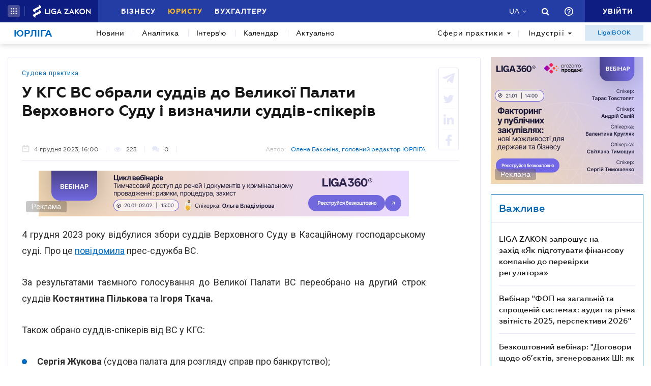

--- FILE ---
content_type: application/x-javascript; charset=UTF-8
request_url: https://ads.ligazakon.net/adserver/www/delivery/spc.php?zones=4%7C6%7C7%7C8%7C9%7C24%7C25%7C26%7C27%7C28%7C29%7C30%7C31%7C32%7C33%7C50%7C51%7C54%7C55%7C56%7C61%7C62&source=&r=19150220&charset=UTF-8&loc=https%3A//jurliga.ligazakon.net/news/223981_u-kgs-vs-obrali-suddv-do-veliko-palati-verkhovnogo-sudu--viznachili-suddv-spkerv
body_size: 2339
content:
var OA_output = new Array(); 
OA_output['4'] = '';
OA_output['4'] += "<"+"a href=\'https://ads.ligazakon.net/adserver/www/delivery/cl.php?bannerid=3632&amp;zoneid=4&amp;sig=41bb35b354694782f2b26ca1ee3afa37c9ceabc3338682ca5e08e599aca9dbc3&amp;oadest=https%3A%2F%2Fpromo.ligazakon.net%2Fcase-study-liga360%3Futm_source%3Djurliga.ligazakon.net%26utm_medium%3Dbanner%26utm_campaign%3DPromo_20260206_Serbin\' target=\'_blank\' rel=\'noopener nofollow\'><"+"img src=\'https://ads.ligazakon.net/adserver/www/images/226e014ca7f0f04866ebb2511b0cf284.png\' width=\'300\' height=\'250\' alt=\'\' title=\'\' border=\'0\' /><"+"/a><"+"div id=\'beacon_e00515951c\' style=\'position: absolute; left: 0px; top: 0px; visibility: hidden;\'><"+"img src=\'https://ads.ligazakon.net/adserver/www/delivery/lg.php?bannerid=3632&amp;campaignid=180&amp;zoneid=4&amp;loc=https%3A%2F%2Fjurliga.ligazakon.net%2Fnews%2F223981_u-kgs-vs-obrali-suddv-do-veliko-palati-verkhovnogo-sudu--viznachili-suddv-spkerv&amp;cb=e00515951c\' width=\'0\' height=\'0\' alt=\'\' style=\'width: 0px; height: 0px;\' /><"+"/div>\n";
OA_output['6'] = '';
OA_output['6'] += "<"+"a href=\'https://ads.ligazakon.net/adserver/www/delivery/cl.php?bannerid=3650&amp;zoneid=6&amp;sig=7ea543eab68e07dc6c6a520993242d16009f5d6f696e44809090d226c934f1f0&amp;oadest=https%3A%2F%2Fpromo.ligazakon.net%2Fcase-study-liga360%3Futm_source%3Djurliga.ligazakon.net%26utm_medium%3Dbanner%26utm_campaign%3DPractic_20260122_MoiseyenkoOnline\' target=\'_blank\' rel=\'noopener nofollow\'><"+"img src=\'https://ads.ligazakon.net/adserver/www/images/36e779510f816729305db0b2d1b785c2.png\' width=\'300\' height=\'250\' alt=\'\' title=\'\' border=\'0\' /><"+"/a><"+"div id=\'beacon_8f17dd35c8\' style=\'position: absolute; left: 0px; top: 0px; visibility: hidden;\'><"+"img src=\'https://ads.ligazakon.net/adserver/www/delivery/lg.php?bannerid=3650&amp;campaignid=180&amp;zoneid=6&amp;loc=https%3A%2F%2Fjurliga.ligazakon.net%2Fnews%2F223981_u-kgs-vs-obrali-suddv-do-veliko-palati-verkhovnogo-sudu--viznachili-suddv-spkerv&amp;cb=8f17dd35c8\' width=\'0\' height=\'0\' alt=\'\' style=\'width: 0px; height: 0px;\' /><"+"/div>\n";
OA_output['7'] = '';
OA_output['7'] += "<"+"a href=\'https://ads.ligazakon.net/adserver/www/delivery/cl.php?bannerid=3662&amp;zoneid=7&amp;sig=fb343fd9af717a8bcdad455e50920797fb8f71c19e9e3cff47b2278ad51bf3c7&amp;oadest=https%3A%2F%2Fpromo.ligazakon.net%2Fcase-study-liga360%3Futm_source%3Djurliga.ligazakon.net%26utm_medium%3Dbanner%26utm_campaign%3DPromo_20260218_Serbin\' target=\'_blank\' rel=\'noopener nofollow\'><"+"img src=\'https://ads.ligazakon.net/adserver/www/images/ae1763a9416b9bdd5936687c9eccd9d1.png\' width=\'300\' height=\'250\' alt=\'\' title=\'\' border=\'0\' /><"+"/a><"+"div id=\'beacon_02575e4408\' style=\'position: absolute; left: 0px; top: 0px; visibility: hidden;\'><"+"img src=\'https://ads.ligazakon.net/adserver/www/delivery/lg.php?bannerid=3662&amp;campaignid=180&amp;zoneid=7&amp;loc=https%3A%2F%2Fjurliga.ligazakon.net%2Fnews%2F223981_u-kgs-vs-obrali-suddv-do-veliko-palati-verkhovnogo-sudu--viznachili-suddv-spkerv&amp;cb=02575e4408\' width=\'0\' height=\'0\' alt=\'\' style=\'width: 0px; height: 0px;\' /><"+"/div>\n";
OA_output['8'] = '';
OA_output['8'] += "<"+"div id=\'beacon_9eacf3344a\' style=\'position: absolute; left: 0px; top: 0px; visibility: hidden;\'><"+"img src=\'https://ads.ligazakon.net/adserver/www/delivery/lg.php?bannerid=0&amp;campaignid=0&amp;zoneid=8&amp;loc=https%3A%2F%2Fjurliga.ligazakon.net%2Fnews%2F223981_u-kgs-vs-obrali-suddv-do-veliko-palati-verkhovnogo-sudu--viznachili-suddv-spkerv&amp;cb=9eacf3344a\' width=\'0\' height=\'0\' alt=\'\' style=\'width: 0px; height: 0px;\' /><"+"/div>\n";
OA_output['9'] = '';
OA_output['9'] += "<"+"div id=\'beacon_28f2e8577a\' style=\'position: absolute; left: 0px; top: 0px; visibility: hidden;\'><"+"img src=\'https://ads.ligazakon.net/adserver/www/delivery/lg.php?bannerid=0&amp;campaignid=0&amp;zoneid=9&amp;loc=https%3A%2F%2Fjurliga.ligazakon.net%2Fnews%2F223981_u-kgs-vs-obrali-suddv-do-veliko-palati-verkhovnogo-sudu--viznachili-suddv-spkerv&amp;cb=28f2e8577a\' width=\'0\' height=\'0\' alt=\'\' style=\'width: 0px; height: 0px;\' /><"+"/div>\n";
OA_output['24'] = '';
OA_output['24'] += "<"+"a href=\'https://ads.ligazakon.net/adserver/www/delivery/cl.php?bannerid=3626&amp;zoneid=24&amp;sig=54594b8869638d1970d0161cf774755febd5394cafafbd5d6839e28385248f48&amp;oadest=https%3A%2F%2Fpromo.ligazakon.net%2Fcase-study-liga360%3Futm_source%3Djurliga.ligazakon.net%26utm_medium%3Dbanner%26utm_campaign%3DPromo_20260121_Tovstopyat_Saliy\' target=\'_blank\' rel=\'noopener nofollow\'><"+"img src=\'https://ads.ligazakon.net/adserver/www/images/ffd8660df1c62d9793565a9b1d4f6644.png\' width=\'300\' height=\'250\' alt=\'\' title=\'\' border=\'0\' /><"+"/a><"+"div id=\'beacon_99e529259c\' style=\'position: absolute; left: 0px; top: 0px; visibility: hidden;\'><"+"img src=\'https://ads.ligazakon.net/adserver/www/delivery/lg.php?bannerid=3626&amp;campaignid=180&amp;zoneid=24&amp;loc=https%3A%2F%2Fjurliga.ligazakon.net%2Fnews%2F223981_u-kgs-vs-obrali-suddv-do-veliko-palati-verkhovnogo-sudu--viznachili-suddv-spkerv&amp;cb=99e529259c\' width=\'0\' height=\'0\' alt=\'\' style=\'width: 0px; height: 0px;\' /><"+"/div>\n";
OA_output['25'] = '';
OA_output['25'] += "<"+"a href=\'https://ads.ligazakon.net/adserver/www/delivery/cl.php?bannerid=3644&amp;zoneid=25&amp;sig=b7f725f7ed32c37cd9f1fcde28721b8eb354b8949cc1d16248ecab92622b05fd&amp;oadest=https%3A%2F%2Fpromo.ligazakon.net%2Fcase-study-liga360%3Futm_source%3Djurliga.ligazakon.net%26utm_medium%3Dbanner%26utm_campaign%3DPromo_20260202_Vladimirova\' target=\'_blank\' rel=\'noopener nofollow\'><"+"img src=\'https://ads.ligazakon.net/adserver/www/images/093f35bfdff29e281b8c5945a7544c07.png\' width=\'300\' height=\'250\' alt=\'\' title=\'\' border=\'0\' /><"+"/a><"+"div id=\'beacon_9db5a2f6e6\' style=\'position: absolute; left: 0px; top: 0px; visibility: hidden;\'><"+"img src=\'https://ads.ligazakon.net/adserver/www/delivery/lg.php?bannerid=3644&amp;campaignid=180&amp;zoneid=25&amp;loc=https%3A%2F%2Fjurliga.ligazakon.net%2Fnews%2F223981_u-kgs-vs-obrali-suddv-do-veliko-palati-verkhovnogo-sudu--viznachili-suddv-spkerv&amp;cb=9db5a2f6e6\' width=\'0\' height=\'0\' alt=\'\' style=\'width: 0px; height: 0px;\' /><"+"/div>\n";
OA_output['26'] = '';
OA_output['26'] += "<"+"a href=\'https://ads.ligazakon.net/adserver/www/delivery/cl.php?bannerid=3638&amp;zoneid=26&amp;sig=308a0ed2d47b7c6ac1b4b36413a2f3c22b357748bd48ee6bd360d575d153b5a3&amp;oadest=https%3A%2F%2Fpromo.ligazakon.net%2Fcase-study-liga360%3Futm_source%3Djurliga.ligazakon.net%26utm_medium%3Dbanner%26utm_campaign%3DPractic_20260130_GorbenkoOnline\' target=\'_blank\' rel=\'noopener nofollow\'><"+"img src=\'https://ads.ligazakon.net/adserver/www/images/9d179cef0ffd9419e24d8806b796d971.png\' width=\'300\' height=\'250\' alt=\'\' title=\'\' border=\'0\' /><"+"/a><"+"div id=\'beacon_14de310e5e\' style=\'position: absolute; left: 0px; top: 0px; visibility: hidden;\'><"+"img src=\'https://ads.ligazakon.net/adserver/www/delivery/lg.php?bannerid=3638&amp;campaignid=180&amp;zoneid=26&amp;loc=https%3A%2F%2Fjurliga.ligazakon.net%2Fnews%2F223981_u-kgs-vs-obrali-suddv-do-veliko-palati-verkhovnogo-sudu--viznachili-suddv-spkerv&amp;cb=14de310e5e\' width=\'0\' height=\'0\' alt=\'\' style=\'width: 0px; height: 0px;\' /><"+"/div>\n";
OA_output['27'] = '';
OA_output['27'] += "<"+"a href=\'https://ads.ligazakon.net/adserver/www/delivery/cl.php?bannerid=3656&amp;zoneid=27&amp;sig=3b389126f4e4f807d8da8beb50d80501234fb226d48bd6ee02b8ef8c83adf289&amp;oadest=https%3A%2F%2Fpromo.ligazakon.net%2Fcase-study-liga360%3Futm_source%3Djurliga.ligazakon.net%26utm_medium%3Dbanner%26utm_campaign%3DPromo_20260122_Hodosh\' target=\'_blank\' rel=\'noopener nofollow\'><"+"img src=\'https://ads.ligazakon.net/adserver/www/images/ae205595e043ab08296bcd0ae3c727e7.png\' width=\'300\' height=\'250\' alt=\'\' title=\'\' border=\'0\' /><"+"/a><"+"div id=\'beacon_cfbe99c745\' style=\'position: absolute; left: 0px; top: 0px; visibility: hidden;\'><"+"img src=\'https://ads.ligazakon.net/adserver/www/delivery/lg.php?bannerid=3656&amp;campaignid=180&amp;zoneid=27&amp;loc=https%3A%2F%2Fjurliga.ligazakon.net%2Fnews%2F223981_u-kgs-vs-obrali-suddv-do-veliko-palati-verkhovnogo-sudu--viznachili-suddv-spkerv&amp;cb=cfbe99c745\' width=\'0\' height=\'0\' alt=\'\' style=\'width: 0px; height: 0px;\' /><"+"/div>\n";
OA_output['28'] = '';
OA_output['28'] += "<"+"a href=\'https://ads.ligazakon.net/adserver/www/delivery/cl.php?bannerid=3626&amp;zoneid=28&amp;sig=2aa10684aa869d8d16fa8e1498a004bc89ee55c048aee82bebed6c7c61a78ff5&amp;oadest=https%3A%2F%2Fpromo.ligazakon.net%2Fcase-study-liga360%3Futm_source%3Djurliga.ligazakon.net%26utm_medium%3Dbanner%26utm_campaign%3DPromo_20260121_Tovstopyat_Saliy\' target=\'_blank\' rel=\'noopener nofollow\'><"+"img src=\'https://ads.ligazakon.net/adserver/www/images/ffd8660df1c62d9793565a9b1d4f6644.png\' width=\'300\' height=\'250\' alt=\'\' title=\'\' border=\'0\' /><"+"/a><"+"div id=\'beacon_ec54940043\' style=\'position: absolute; left: 0px; top: 0px; visibility: hidden;\'><"+"img src=\'https://ads.ligazakon.net/adserver/www/delivery/lg.php?bannerid=3626&amp;campaignid=180&amp;zoneid=28&amp;loc=https%3A%2F%2Fjurliga.ligazakon.net%2Fnews%2F223981_u-kgs-vs-obrali-suddv-do-veliko-palati-verkhovnogo-sudu--viznachili-suddv-spkerv&amp;cb=ec54940043\' width=\'0\' height=\'0\' alt=\'\' style=\'width: 0px; height: 0px;\' /><"+"/div>\n";
OA_output['29'] = '';
OA_output['29'] += "<"+"a href=\'https://ads.ligazakon.net/adserver/www/delivery/cl.php?bannerid=3632&amp;zoneid=29&amp;sig=766249ab8d246bf6d86d1f44bab62b343f591abf0bc1fe39ad794599ebf4b828&amp;oadest=https%3A%2F%2Fpromo.ligazakon.net%2Fcase-study-liga360%3Futm_source%3Djurliga.ligazakon.net%26utm_medium%3Dbanner%26utm_campaign%3DPromo_20260206_Serbin\' target=\'_blank\' rel=\'noopener nofollow\'><"+"img src=\'https://ads.ligazakon.net/adserver/www/images/226e014ca7f0f04866ebb2511b0cf284.png\' width=\'300\' height=\'250\' alt=\'\' title=\'\' border=\'0\' /><"+"/a><"+"div id=\'beacon_804a497403\' style=\'position: absolute; left: 0px; top: 0px; visibility: hidden;\'><"+"img src=\'https://ads.ligazakon.net/adserver/www/delivery/lg.php?bannerid=3632&amp;campaignid=180&amp;zoneid=29&amp;loc=https%3A%2F%2Fjurliga.ligazakon.net%2Fnews%2F223981_u-kgs-vs-obrali-suddv-do-veliko-palati-verkhovnogo-sudu--viznachili-suddv-spkerv&amp;cb=804a497403\' width=\'0\' height=\'0\' alt=\'\' style=\'width: 0px; height: 0px;\' /><"+"/div>\n";
OA_output['30'] = '';
OA_output['30'] += "<"+"a href=\'https://ads.ligazakon.net/adserver/www/delivery/cl.php?bannerid=3633&amp;zoneid=30&amp;sig=e34da54f05e8bbeb9b8f4faad791d2fe1531cfeb4bcd354bb5cf9ca42e1717f3&amp;oadest=https%3A%2F%2Fpromo.ligazakon.net%2Fcase-study-liga360%3Futm_source%3Djurliga.ligazakon.net%26utm_medium%3Dbanner%26utm_campaign%3DPromo_20260206_Serbin\' target=\'_blank\' rel=\'noopener nofollow\'><"+"img src=\'https://ads.ligazakon.net/adserver/www/images/f3129688e0c861d8b78b5f50328087a8.png\' width=\'728\' height=\'90\' alt=\'\' title=\'\' border=\'0\' /><"+"/a><"+"div id=\'beacon_e06060de17\' style=\'position: absolute; left: 0px; top: 0px; visibility: hidden;\'><"+"img src=\'https://ads.ligazakon.net/adserver/www/delivery/lg.php?bannerid=3633&amp;campaignid=180&amp;zoneid=30&amp;loc=https%3A%2F%2Fjurliga.ligazakon.net%2Fnews%2F223981_u-kgs-vs-obrali-suddv-do-veliko-palati-verkhovnogo-sudu--viznachili-suddv-spkerv&amp;cb=e06060de17\' width=\'0\' height=\'0\' alt=\'\' style=\'width: 0px; height: 0px;\' /><"+"/div>\n";
OA_output['31'] = '';
OA_output['31'] += "<"+"a href=\'https://ads.ligazakon.net/adserver/www/delivery/cl.php?bannerid=3650&amp;zoneid=31&amp;sig=85e424476291d7beb5c3ec16fbda3a610578c0aea492fd31b47a09a824c230b8&amp;oadest=https%3A%2F%2Fpromo.ligazakon.net%2Fcase-study-liga360%3Futm_source%3Djurliga.ligazakon.net%26utm_medium%3Dbanner%26utm_campaign%3DPractic_20260122_MoiseyenkoOnline\' target=\'_blank\' rel=\'noopener nofollow\'><"+"img src=\'https://ads.ligazakon.net/adserver/www/images/36e779510f816729305db0b2d1b785c2.png\' width=\'300\' height=\'250\' alt=\'\' title=\'\' border=\'0\' /><"+"/a><"+"div id=\'beacon_7d8596402e\' style=\'position: absolute; left: 0px; top: 0px; visibility: hidden;\'><"+"img src=\'https://ads.ligazakon.net/adserver/www/delivery/lg.php?bannerid=3650&amp;campaignid=180&amp;zoneid=31&amp;loc=https%3A%2F%2Fjurliga.ligazakon.net%2Fnews%2F223981_u-kgs-vs-obrali-suddv-do-veliko-palati-verkhovnogo-sudu--viznachili-suddv-spkerv&amp;cb=7d8596402e\' width=\'0\' height=\'0\' alt=\'\' style=\'width: 0px; height: 0px;\' /><"+"/div>\n";
OA_output['32'] = '';
OA_output['32'] += "<"+"a href=\'https://ads.ligazakon.net/adserver/www/delivery/cl.php?bannerid=3650&amp;zoneid=32&amp;sig=e57dca7d062c85da5cdaf651bf9ef571b333ac9bab04a21c4c0ad3d87adb8d5a&amp;oadest=https%3A%2F%2Fpromo.ligazakon.net%2Fcase-study-liga360%3Futm_source%3Djurliga.ligazakon.net%26utm_medium%3Dbanner%26utm_campaign%3DPractic_20260122_MoiseyenkoOnline\' target=\'_blank\' rel=\'noopener nofollow\'><"+"img src=\'https://ads.ligazakon.net/adserver/www/images/36e779510f816729305db0b2d1b785c2.png\' width=\'300\' height=\'250\' alt=\'\' title=\'\' border=\'0\' /><"+"/a><"+"div id=\'beacon_9318f7fc35\' style=\'position: absolute; left: 0px; top: 0px; visibility: hidden;\'><"+"img src=\'https://ads.ligazakon.net/adserver/www/delivery/lg.php?bannerid=3650&amp;campaignid=180&amp;zoneid=32&amp;loc=https%3A%2F%2Fjurliga.ligazakon.net%2Fnews%2F223981_u-kgs-vs-obrali-suddv-do-veliko-palati-verkhovnogo-sudu--viznachili-suddv-spkerv&amp;cb=9318f7fc35\' width=\'0\' height=\'0\' alt=\'\' style=\'width: 0px; height: 0px;\' /><"+"/div>\n";
OA_output['33'] = '';
OA_output['33'] += "<"+"a href=\'https://ads.ligazakon.net/adserver/www/delivery/cl.php?bannerid=3645&amp;zoneid=33&amp;sig=25bece4ffecd09e59aa03d45ce3ce032f2d87c24ffb29f63976f5532ca3aebbc&amp;oadest=https%3A%2F%2Fpromo.ligazakon.net%2Fcase-study-liga360%3Futm_source%3Djurliga.ligazakon.net%26utm_medium%3Dbanner%26utm_campaign%3DPromo_20260202_Vladimirova\' target=\'_blank\' rel=\'noopener nofollow\'><"+"img src=\'https://ads.ligazakon.net/adserver/www/images/a6d2eaff614e848c621c378a333984f8.png\' width=\'728\' height=\'90\' alt=\'\' title=\'\' border=\'0\' /><"+"/a><"+"div id=\'beacon_9d7a952ada\' style=\'position: absolute; left: 0px; top: 0px; visibility: hidden;\'><"+"img src=\'https://ads.ligazakon.net/adserver/www/delivery/lg.php?bannerid=3645&amp;campaignid=180&amp;zoneid=33&amp;loc=https%3A%2F%2Fjurliga.ligazakon.net%2Fnews%2F223981_u-kgs-vs-obrali-suddv-do-veliko-palati-verkhovnogo-sudu--viznachili-suddv-spkerv&amp;cb=9d7a952ada\' width=\'0\' height=\'0\' alt=\'\' style=\'width: 0px; height: 0px;\' /><"+"/div>\n";
OA_output['50'] = '';
OA_output['50'] += "<"+"a href=\'https://ads.ligazakon.net/adserver/www/delivery/cl.php?bannerid=3633&amp;zoneid=50&amp;sig=b95ba9cc096edfe042b59fe9293622dab7d36a353ee8f3552361e8eec62a2450&amp;oadest=https%3A%2F%2Fpromo.ligazakon.net%2Fcase-study-liga360%3Futm_source%3Djurliga.ligazakon.net%26utm_medium%3Dbanner%26utm_campaign%3DPromo_20260206_Serbin\' target=\'_blank\' rel=\'noopener nofollow\'><"+"img src=\'https://ads.ligazakon.net/adserver/www/images/f3129688e0c861d8b78b5f50328087a8.png\' width=\'728\' height=\'90\' alt=\'\' title=\'\' border=\'0\' /><"+"/a><"+"div id=\'beacon_3f5bccb43c\' style=\'position: absolute; left: 0px; top: 0px; visibility: hidden;\'><"+"img src=\'https://ads.ligazakon.net/adserver/www/delivery/lg.php?bannerid=3633&amp;campaignid=180&amp;zoneid=50&amp;loc=https%3A%2F%2Fjurliga.ligazakon.net%2Fnews%2F223981_u-kgs-vs-obrali-suddv-do-veliko-palati-verkhovnogo-sudu--viznachili-suddv-spkerv&amp;cb=3f5bccb43c\' width=\'0\' height=\'0\' alt=\'\' style=\'width: 0px; height: 0px;\' /><"+"/div>\n";
OA_output['51'] = '';
OA_output['51'] += "<"+"a href=\'https://ads.ligazakon.net/adserver/www/delivery/cl.php?bannerid=3638&amp;zoneid=51&amp;sig=dc5e54197adaaa04ae4ea9c62ff1718267ae5843fa04e1ec69964baeb02f20e3&amp;oadest=https%3A%2F%2Fpromo.ligazakon.net%2Fcase-study-liga360%3Futm_source%3Djurliga.ligazakon.net%26utm_medium%3Dbanner%26utm_campaign%3DPractic_20260130_GorbenkoOnline\' target=\'_blank\' rel=\'noopener nofollow\'><"+"img src=\'https://ads.ligazakon.net/adserver/www/images/9d179cef0ffd9419e24d8806b796d971.png\' width=\'300\' height=\'250\' alt=\'\' title=\'\' border=\'0\' /><"+"/a><"+"div id=\'beacon_4831148d11\' style=\'position: absolute; left: 0px; top: 0px; visibility: hidden;\'><"+"img src=\'https://ads.ligazakon.net/adserver/www/delivery/lg.php?bannerid=3638&amp;campaignid=180&amp;zoneid=51&amp;loc=https%3A%2F%2Fjurliga.ligazakon.net%2Fnews%2F223981_u-kgs-vs-obrali-suddv-do-veliko-palati-verkhovnogo-sudu--viznachili-suddv-spkerv&amp;cb=4831148d11\' width=\'0\' height=\'0\' alt=\'\' style=\'width: 0px; height: 0px;\' /><"+"/div>\n";
OA_output['54'] = '';
OA_output['54'] += "<"+"a href=\'https://ads.ligazakon.net/adserver/www/delivery/cl.php?bannerid=3638&amp;zoneid=54&amp;sig=05a769301d15a59e1c86d849de8cf56745d60330234c6031fd7fca4202fca200&amp;oadest=https%3A%2F%2Fpromo.ligazakon.net%2Fcase-study-liga360%3Futm_source%3Djurliga.ligazakon.net%26utm_medium%3Dbanner%26utm_campaign%3DPractic_20260130_GorbenkoOnline\' target=\'_blank\' rel=\'noopener nofollow\'><"+"img src=\'https://ads.ligazakon.net/adserver/www/images/9d179cef0ffd9419e24d8806b796d971.png\' width=\'300\' height=\'250\' alt=\'\' title=\'\' border=\'0\' /><"+"/a><"+"div id=\'beacon_3bace9850a\' style=\'position: absolute; left: 0px; top: 0px; visibility: hidden;\'><"+"img src=\'https://ads.ligazakon.net/adserver/www/delivery/lg.php?bannerid=3638&amp;campaignid=180&amp;zoneid=54&amp;loc=https%3A%2F%2Fjurliga.ligazakon.net%2Fnews%2F223981_u-kgs-vs-obrali-suddv-do-veliko-palati-verkhovnogo-sudu--viznachili-suddv-spkerv&amp;cb=3bace9850a\' width=\'0\' height=\'0\' alt=\'\' style=\'width: 0px; height: 0px;\' /><"+"/div>\n";
OA_output['55'] = '';
OA_output['55'] += "<"+"a href=\'https://ads.ligazakon.net/adserver/www/delivery/cl.php?bannerid=3662&amp;zoneid=55&amp;sig=a85d4d46380475ea735a43ecf0263df22d328a72c114b45f9717ac59ab2d790b&amp;oadest=https%3A%2F%2Fpromo.ligazakon.net%2Fcase-study-liga360%3Futm_source%3Djurliga.ligazakon.net%26utm_medium%3Dbanner%26utm_campaign%3DPromo_20260218_Serbin\' target=\'_blank\' rel=\'noopener nofollow\'><"+"img src=\'https://ads.ligazakon.net/adserver/www/images/ae1763a9416b9bdd5936687c9eccd9d1.png\' width=\'300\' height=\'250\' alt=\'\' title=\'\' border=\'0\' /><"+"/a><"+"div id=\'beacon_966b0dc6bc\' style=\'position: absolute; left: 0px; top: 0px; visibility: hidden;\'><"+"img src=\'https://ads.ligazakon.net/adserver/www/delivery/lg.php?bannerid=3662&amp;campaignid=180&amp;zoneid=55&amp;loc=https%3A%2F%2Fjurliga.ligazakon.net%2Fnews%2F223981_u-kgs-vs-obrali-suddv-do-veliko-palati-verkhovnogo-sudu--viznachili-suddv-spkerv&amp;cb=966b0dc6bc\' width=\'0\' height=\'0\' alt=\'\' style=\'width: 0px; height: 0px;\' /><"+"/div>\n";
OA_output['56'] = '';
OA_output['56'] += "<"+"a href=\'https://ads.ligazakon.net/adserver/www/delivery/cl.php?bannerid=3644&amp;zoneid=56&amp;sig=fc3eca09db338a4960ff0986673bf3e818b218e280a62ea559a6265acb94f9c0&amp;oadest=https%3A%2F%2Fpromo.ligazakon.net%2Fcase-study-liga360%3Futm_source%3Djurliga.ligazakon.net%26utm_medium%3Dbanner%26utm_campaign%3DPromo_20260202_Vladimirova\' target=\'_blank\' rel=\'noopener nofollow\'><"+"img src=\'https://ads.ligazakon.net/adserver/www/images/093f35bfdff29e281b8c5945a7544c07.png\' width=\'300\' height=\'250\' alt=\'\' title=\'\' border=\'0\' /><"+"/a><"+"div id=\'beacon_caf9bdfb16\' style=\'position: absolute; left: 0px; top: 0px; visibility: hidden;\'><"+"img src=\'https://ads.ligazakon.net/adserver/www/delivery/lg.php?bannerid=3644&amp;campaignid=180&amp;zoneid=56&amp;loc=https%3A%2F%2Fjurliga.ligazakon.net%2Fnews%2F223981_u-kgs-vs-obrali-suddv-do-veliko-palati-verkhovnogo-sudu--viznachili-suddv-spkerv&amp;cb=caf9bdfb16\' width=\'0\' height=\'0\' alt=\'\' style=\'width: 0px; height: 0px;\' /><"+"/div>\n";
OA_output['61'] = '';
OA_output['61'] += "<"+"div id=\'beacon_5d313e540d\' style=\'position: absolute; left: 0px; top: 0px; visibility: hidden;\'><"+"img src=\'https://ads.ligazakon.net/adserver/www/delivery/lg.php?bannerid=0&amp;campaignid=0&amp;zoneid=61&amp;loc=https%3A%2F%2Fjurliga.ligazakon.net%2Fnews%2F223981_u-kgs-vs-obrali-suddv-do-veliko-palati-verkhovnogo-sudu--viznachili-suddv-spkerv&amp;cb=5d313e540d\' width=\'0\' height=\'0\' alt=\'\' style=\'width: 0px; height: 0px;\' /><"+"/div>\n";
OA_output['62'] = '';
OA_output['62'] += "<"+"div id=\'beacon_5637d6a603\' style=\'position: absolute; left: 0px; top: 0px; visibility: hidden;\'><"+"img src=\'https://ads.ligazakon.net/adserver/www/delivery/lg.php?bannerid=0&amp;campaignid=0&amp;zoneid=62&amp;loc=https%3A%2F%2Fjurliga.ligazakon.net%2Fnews%2F223981_u-kgs-vs-obrali-suddv-do-veliko-palati-verkhovnogo-sudu--viznachili-suddv-spkerv&amp;cb=5637d6a603\' width=\'0\' height=\'0\' alt=\'\' style=\'width: 0px; height: 0px;\' /><"+"/div>\n";
